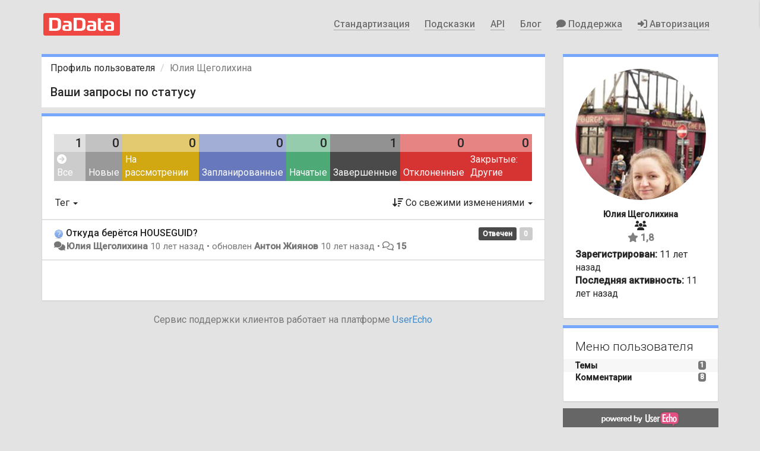

--- FILE ---
content_type: text/html; charset=utf-8
request_url: https://support.dadata.ru/users/466-yuliya-schegolihina/topics/
body_size: 19131
content:
<!DOCTYPE html>
<html lang="ru" dir="ltr">
  <head>
    <meta charset="utf-8">
    <meta http-equiv="X-UA-Compatible" content="IE=edge">

    
    <meta name="viewport" content="width=device-width, initial-scale=1.0" />    

    <meta name="description" content="Профиль пользователя">
    <meta name="author" content="">
    <meta name="apple-mobile-web-app-capable" content="yes">

    <title>Юлия Щеголихина / Профиль - Темы / Dadata.ru</title>
    

    

    

    
    <link rel="apple-touch-icon" href="https://dadata.userecho.com/s/attachments/8488/0/0/project_logo_nZo7KBD.png">
    

    


<script>
var initqueue = [];
var interface_mode = '';
var _uls_ls=(new Date()).getTime();
if (typeof __subfolder == 'undefined') var __subfolder='';

var _ue_globals=[];
_ue_globals['is_staff'] = false;
_ue_globals['lang_code'] = 'ru';
_ue_globals['lang_direction'] = 'ltr';
_ue_globals['datepicker_lang_code'] = 'ru';
_ue_globals['max_image_upload_size'] = 5242880;
_ue_globals['max_file_upload_size'] = 20971520;




_ue_globals['redactor_file_upload'] = true;

_ue_globals['redactor_ueactions'] = false;
_ue_globals['redactor_ue_ai'] = false;





function _checkYT(img){
	if(img.naturalHeight <= 90){
		var path = img.src;
		var altpath = path.replace('/maxresdefault.webp','/hqdefault.jpg').replace('/vi_webp/','/vi/');
		if (altpath != path){
			img.src = altpath;
		}
	}
}
</script>



  
        <link href="https://fonts.googleapis.com/css?family=Roboto:300,400,500&amp;subset=cyrillic" rel="stylesheet">

<script>
function addHeader() {
  var navbar = document.querySelector(".navbar-fixed-top");
  var header = document.createElement("header");
  header.className = "dadata-header";
  header.innerHTML = '<div class="storey header__body"> <div class="header__logo"> <a href="https://dadata.ru/"><img src="https://dadata.ru/img/dadata-logo.svg" alt="DaData.ru"></a> </div> <div class="header__menu hidden-mobile"> <div class="header__menu-item hidden-mobile"> <a href="https://dadata.ru/clean/">Стандартизация</a> </div> <div class="header__menu-item hidden-mobile"> <a href="https://dadata.ru/suggestions/">Подсказки</a> </div> <div class="header__menu-item hidden-mobile"> <a href="https://dadata.ru/api/">API</a> </div> <div class="header__menu-item hidden-mobile"> <a href="https://dadata.ru/blog/">Блог</a> </div> <div class="header__menu-item header__menu-item--support"> <a href="https://support.dadata.ru/"><i class="fa fa-comment"></i> Поддержка</a> </div> <div class="signin-link header__menu-item header__menu-item--signin"> <a href="javascript:showSigninPanel();"><i class="fa fas fa-right-to-bracket"></i> Авторизация</a> </div> </div> </div>';
  document.body.insertBefore(header, navbar);
//  navbar.parentNode.removeChild(navbar);
}

function addFooter() {
    var footer = document.createElement("div");
    footer.className = "dadata-footer";
    footer.innerHTML = '<div class="storey"> <div class="row footer__menu"> <div class="col-xs-12 col-sm-3"> <div class="footer__menu-item"> <p><strong>О сервисе</strong></p> </div> <div class="footer__menu-item"> <a href="https://dadata.ru/pricing/">Тарифы</a> </div> <div class="footer__menu-item"> <a href="/topics/7587">Партнерская программа</a> </div> <div class="footer__menu-item"> <a href="http://status.dadata.ru" target="_blank">Доступность</a> </div> <div class="footer__menu-item"> <a href="https://dadata.ru/about/">Команда</a> </div> <div class="footer__menu-item"><a href="https://hh.ru/employer/4720273" target="_blank">Вакансии</a></div> <div class="footer__menu-item">💪 <a href="https://dadata.ru/blog/cases/">Кейсы</a></div> <div class="footer__menu-separator"></div> <div class="footer__menu-item"> <p><strong>Помощь</strong></p> </div> <div class="footer__menu-item"> <a href="https://support.dadata.ru/">Служба поддержки</a> </div> <div class="footer__menu-item"> <a href="https://dadata.ru/faq/">База знаний</a> </div> <div class="footer__menu-item"> <a href="https://t.me/+wafFdyfT2102ZDcy" target="_blank">Новости</a> </div> <div class="footer__menu-item"> <a href="https://dadata.ru/blog/" target="_blank">Блог</a> </div> <div class="footer__menu-separator"></div><div class="footer__sk"> <a class="link-image" href="http://sk.ru/" target="_blank"><img src="https://dadata.ru/_nuxt/sk_ru.CweHQLL6.png"></a> </div> </div> <div class="col-xs-12 col-sm-3"> <div class="footer__menu-item"> <p><strong>Возможности</strong></p> </div> <div class="footer__menu-item"> <a href="https://dadata.ru/api/clean/address/">Разбор адреса и геокодер</a> </div> <div class="footer__menu-item"> <a href="https://dadata.ru/api/geolocate/">Адрес по&nbsp;координатам</a> </div> <div class="footer__menu-item"> <a href="https://dadata.ru/product/index-by-address/">Индекс по&nbsp;адресу</a> </div> <div class="footer__menu-item">💎 <a href="https://dadata.ru/company-by-email/">Компания по&nbsp;емейлу</a> </div> <div class="footer__menu-item"> <a href="https://dadata.ru/api/find-party/">Организация по&nbsp;ИНН</a> </div> <div class="footer__menu-separator"></div> <div class="footer__menu-item"> <a href="https://dadata.ru/api/clean/name/">Проверка ФИО</a> </div> <div class="footer__menu-item"> <a href="https://dadata.ru/api/clean/phone/">Проверка телефона</a> </div> <div class="footer__menu-item"> <a href="https://dadata.ru/api/clean/passport/">Проверка паспорта</a> </div> <div class="footer__menu-separator"></div> <div class="footer__menu-item"> <a href="https://dadata.ru/suggestions/">Подсказки</a> </div> <div class="footer__menu-item"> <a href="https://dadata.ru/clean/">Стандартизация</a> </div> <div class="footer__menu-item"> <a href="https://dadata.ru/merging/">Поиск дублей</a> </div> <div class="footer__menu-separator"></div> <div class="footer__menu-item"> <a href="https://dadata.ru/opendata/">Открытые данные</a> </div> <div class="footer__menu-item"> <a href="https://dadata.ru/api/">Все сервисы</a> </div> <div class="footer__menu-separator"></div> <div class="footer__menu-item">⭐ <a href="https://solutions.dadata.ru/?utm_source=dadata_ru&amp;utm_campaign=landing_im&amp;utm_medium=referral&amp;utm_content=footer" target="_blank">Интернет-магазинам</a></div> </div> <div class="col-xs-12 col-sm-4"> <div class="footer__menu-item"> <p><strong>Юридическая информация</strong></p> </div> <div class="footer__menu-item"> <div> ООО «Дейта Кью»<br /> ИНН <a href="https://dadata.ru/find/party/7721581040/">7721581040</a> </div> </div> <div class="footer__menu-item"> <a href="https://dadata.ru/offer/">Оферта и&nbsp;документы</a> </div> <div class="footer__menu-item"> <a href="https://dadata.ru/privacy"> Политика конфиденциальности </a><br /> оператор ПД № <a href="https://pd.rkn.gov.ru/operators-registry/operators-list/?id=77-18-009925" target="_blank">77-18-009925</a> </div> <div class="footer__menu-separator"></div> <div class="footer__menu-item footer__subscribe"></div> </div> <div class="col-xs-12 col-sm-2"> <div class="footer__menu-item"> <p><strong>Контакты</strong></p> </div> <div class="footer__menu-item"> <a class="footer__phone" href="tel:+74952201962">+7 495 220-19-62</a><br /> <small>с 10 до 18, пн–пт</small> </div> <div class="footer__menu-item"> <a href="mailto:info@dadata.ru">info@dadata.ru</a> </div> <div class="footer__share"> <a class="footer__share-item link-image" href="https://vk.com/dadata" target="_blank"> <i class="fab fa-vk"></i> <a class="footer__share-item link-image" href="https://t.me/+HkPovT67IHY0NThi" target="_blank"> <i class="fab fa-telegram"></i> </a> </div> </div> </div> </div>';
    document.body.appendChild(footer);
}

function checkSignin() {
    //add mobile signin link if needed
    var $header = $(".dadata-header");
    console.log($header)
    if ($header.length > 0){
        $('<div class="signin-link-mobile"><a href="javascript:showSigninPanel();"><i class="fa fas fa-right-to-bracket"></i> Авторизация</a></div>').insertAfter($header);
        console.log('added')
    }
    if ($("body").data("user-id")) {
        $("#module_84").find("li").first().hide();
        $("#module_85").find("li").first().hide();
    }
}

function parseUtm() {
    var query = window.location.search.substring(1);
    var pairs = query.split("&");
    var utm = { utm_source: "", utm_medium: "", utm_campaign: "" };
    pairs.forEach(function (pairStr) {
        var pair = pairStr.split("=");
        if (pair[0] in utm) {
            utm[pair[0]] = decodeURIComponent(pair[1]);
        }
    });
    return utm;
}

function getUtmString(utm) {
    var utmParts = [utm.utm_source, utm.utm_medium, utm.utm_campaign];
    var utmStr = utmParts.filter(Boolean).join("/");
    utmStr = utmStr || (new URL(document.referrer)).hostname;
    return utmStr;
}

function buildLinkWithUtm(link, param, utm) {
    var utmStr = getUtmString(utm);
    var target = link + "?" + param + "=" + encodeURIComponent(utmStr);
    return target;
}

function initUtmLinks() {
    var links = document.querySelectorAll("a[data-utmlink]");
    if (!links.length) {
        return;
    }
    var utm = parseUtm();
    links.forEach(function(linkEl) {
        var link = linkEl.dataset.link;
        var param = linkEl.dataset.param;
        var target = buildLinkWithUtm(link, param, utm);
        linkEl.href = target;
    });
}

function removeAddTopicButton() {
    var module = document.querySelector("#module_19 .input-group");
    if (!module) {
        return;
    }
    module.querySelector("i").remove();
    module.querySelector(".input-group-btn").remove();
    module.classList.remove("input-group");
}

function fetchSsoId(userId) {
    const apiKey = "aG7R1TsAd1bQCYuB6rFbtClxgciMHD7akoeQM46q";
    const url = `https://dadata.userecho.com/api/v2/users/${userId}.json?access_token=${apiKey}`;
    return fetch(url).then((response) => response.json()).then((response) => response.data.sso_guid);
}

function showSsoLink() {
    const userLink = document.querySelector(".topic-item-full .topic-details > .ajax-popover")
    if (!userLink) {
        return;
    }
    const userId = userLink.dataset.popoverObjectId;
    fetchSsoId(userId).then((ssoId) => {
        if (!ssoId) {
            return;
        }
        const ssoLink = document.createElement("a");
        ssoLink.href = `https://dadata.ru/ispolego/auth/user/${ssoId}/change/`;
        ssoLink.target = "_blank";
        ssoLink.innerHTML = "админка";
        userLink.parentNode.appendChild(document.createTextNode(" • "));
        userLink.parentNode.appendChild(ssoLink);
    })
}

document.addEventListener("DOMContentLoaded", addHeader);
document.addEventListener("DOMContentLoaded", addFooter);
document.addEventListener("DOMContentLoaded", checkSignin);
document.addEventListener("DOMContentLoaded", showSsoLink);
document.addEventListener("DOMContentLoaded", initUtmLinks);
</script>




    
    
    

    
    

    <link rel="stylesheet" href="/s/compress/css/output.cde6be6cd88e.css" type="text/css">

    

    <!-- HTML5 shim and Respond.js IE8 support of HTML5 elements and media queries -->
    <!--[if lt IE 9]>
      <script src="https://oss.maxcdn.com/libs/html5shiv/3.7.0/html5shiv.js"></script>
      <script src="https://oss.maxcdn.com/libs/respond.js/1.4.2/respond.min.js"></script>
    <![endif]-->

    



<style>

body {




}

/* Dashboard background color */


body {background-color: #E3E3E3;}

.module.module-topiclist .module-body {
  background-color: #E3E3E3;
}

/* Modules background color */
.panel {
background-color: #ffffff;
}

.ue_project_item {
background-color: #ffffff;
}

.module .module-body {
background-color: #ffffff;
}

.ue-content {
background-color: #ffffff;
}

.modal-content {
background-color: #ffffff;
}

.module-nav {
background-color: #ffffff;
}

.module-search .results-pane, .result-info {
background-color: #ffffff;
}

.module-topiclist .topic-item {
    background-color: #ffffff;
}

.module-topiclist .top-section {
    background-color: #ffffff;
    }

.module-topiclist .bottom-section {
    background-color: #ffffff;
    }

.navbar-nav .open .dropdown-menu {
    background-color: #ffffff;
}

.popover-title {
background-color: #f5f5f5;
}

.module-topiclist .tabbed ul.nav-pills, .module-topiclist .tabbed ul#tabs li.active a{
    background-color: #ffffff;
    color:#262626;
}


.dropdown-menu>li>a:hover, .btn-canned-response-dropdown .dropdown-menu>li>div.topic-item:hover {
 background-color: #ffffff;
}

/* Modules border color */

.panel-default {
border-color: #d8d8d8;
}

.ue-content table td {
border-color: #d8d8d8;
}

.ue-content table thead td {
    border-bottom: 3px solid #d8d8d8 !important;
}

.ue-content a.i_item_file:before{
    color: rgba(38,38,38,0.5) !important;
}

.module .module-body {
	border-color: #d8d8d8
}

.module {
    border-color: #d8d8d8
}

.form-control {
	border-color: #d8d8d8
}

.redactor-layer {
border-color: #d8d8d8
}

.admin-post-features {
border-bottom: 1px solid #d8d8d8;
}

.modal-header {
border-bottom: 1px solid #d8d8d8;
}

.modal-footer {
border-top: 1px solid #d8d8d8;
}

/*
.topic-solution {
border-color: #d8d8d8;
}
*/

/* Modules lighter color */



.bs-callout-info {
background-color: #f5f5f5;
}


.module-team h3 {
border-bottom: solid 1px #f5f5f5;
}

.comment-private {
background-color: #f5f5f5;
}

.comment-private .ue-content {
background-color: #f5f5f5;
}


.popover-content {
background-color: #ffffff;
}

.ue_project_item > div:first-child {
background-color: #f5f5f5;
}


.table-striped>tbody>tr:nth-child(odd)>td, .table-striped>tbody>tr:nth-child(odd)>th {
background-color: #f5f5f5;
}

.module .module-body .well {
background-color: #f5f5f5;
border-color:#d8d8d8;
}

.pagination>li>a, .pagination>li>span {
background-color: #f5f5f5;
border-color:#d8d8d8;
color:#262626;
}

.nav>li>a:hover, .nav>li>a:focus {
background-color: #f5f5f5;
}

.dropdown-menu {
background-color: #f5f5f5;
}

.dropdown-menu>li>a, .dropdown-menu>li>a:hover {
color:#262626;
}

.nav .open>a, .nav .open>a:hover, .nav .open>a:focus {
background-color: #f5f5f5;
}

.form-control {
background-color: #f5f5f5;
}

.form-control[disabled], .form-control[readonly], fieldset[disabled] .form-control{
background-color: #f5f5f5;
}

.editor-simulator {
  background: #f5f5f5;
  border: 1px solid #d8d8d8;
}

.redactor-layer {
    background-color: #f5f5f5;
}

/*
.redactor-box.redactor-styles-on {
  background-color: #ffffff;
}
*/
/*
body .redactor-box .ue-editor {
  background-color: #ffffff;
}*/
/*
.topic-solution {
background-color: #f5f5f5;
}
*/

/* Badge color */
.badge {
background-color: #
}

/* Font color */
.module-team .staff .username a {
    color:#262626;
}

.module-team .item-username a {
    color:#262626;
}

.ue_project_stats {
    color:#262626;
}


body, .module a,.widget .close  {
	color:#262626;
}

.user-mini-profile a {
    color:#262626;
}


.redactor-dropdown a {
    color: black;
}

.topic-header, .topic-item .topic-header a{
    color:#262626;
}


.form-control, .close {
    color:#262626;
}

.module-topiclist .topic-item:hover {
border-left: solid 4px rgba(38,38,38,0.5);
border-right: solid 4px rgba(38,38,38,0.5);
}


.comment-item:hover {
/*border-left: solid 4px rgba(38,38,38,0.5);
border-right: solid 4px rgba(38,38,38,0.5);
*/

background-color: rgba(245,245,245,0.8);
}

.frontend .navbar-fixed-top .dropdown-menu a {
    color:#262626;
}

/* Light font color */
.module-team .staff .title {
color: #7A7A7A;
}

.module-team .item-rating {
color: #7A7A7A;
}

/* Links color */
a {
color: #428bca;
}

.ue-content a {
color: #428bca;
}
.ue-content blockquote{
color:#262626;
}
.ue-content pre {
color:#262626;
background-color: #f5f5f5;
border-color: #d8d8d8;
word-break: keep-all;
}

.module-stats-topics h4 {
color: #428bca;
}

/* Navigation bar background color */
.frontend .navbar-fixed-top {
background-color: #fbfbfb;
}

.frontend .navbar-fixed-top .btn-default {
background-color: #fbfbfb;
}

.frontend .navbar {
border-color:#7F7F7F;
}

.frontend .navbar .nav>li>a:hover, .nav>li>a:focus {
background-color: #fbfbfb;
}

.frontend .navbar-fixed-top .nav .open>a,.frontend .navbar-fixed-top .nav .open>a:hover,.frontend .navbar-fixed-top .nav .open>a:focus {
background-color: #fbfbfb;
}

/* Navigation bar text color */
.frontend .navbar-fixed-top a, .frontend .navbar .nav > li > a {
color: #737373;
}

/* input group addons */
.input-group-addon {
background-color: #f5f5f5;
color: #262626;
border-color: #d8d8d8;
}

/*
.powered-by-ue-visibility .module-body {
background-color: #f5f5f5;
}
*/

.module-topiclist .topic-item.new-for-user,
.module-topiclist .topic-item.new-for-user .ue-content {
    background-color: #F2F5A9;
}




.module-categories ul > li.selected, .module-forums ul > li.selected, .module-user-profile-menu ul > li.selected{
background-color: rgba(245,245,245,0.8);
}







    
        html {
  overflow: auto !important;
}
body {
  overflow: auto !important;
  padding-top: 0 !important;
  font-family: 'Roboto', Tahoma, Geneva, sans-serif;
  font-size: 16px;
}
#wrap {
  height: initial !important;
}

.link-image {
    border: none !important;
}

a[href^="tel:"] {
    border-bottom: none !important;
    cursor: default;
}

.navbar-fixed-top {
    display: none !important;
}

.storey {
    padding-left: 1em;
    padding-right: 1em;
}

.dadata-header {
    padding: .5em 0;
    position: relative;
    font-family: 'Roboto', Tahoma, Geneva, sans-serif;
    font-size: 16px;
    font-weight: 400;
    line-height: 1.3;
    -webkit-font-smoothing: antialiased;
    -moz-osx-font-smoothing: grayscale;
}
.header__body {
    display: -ms-flexbox;
    display: -webkit-flex;
    display: flex;
    justify-content: space-around;
}
.header__logo {
    display: -ms-flexbox;
    display: -webkit-flex;
    display: flex;
    align-items: center;
}
.header__logo a {
    border: none;
    display: block;
}
.header__logo img {
    height: 38px;
    width: 129px;
}
.header__menu {
    display: -ms-flexbox;
    display: -webkit-flex;
    display: flex;
    -ms-flex: 1 1 auto;
    -webkit-flex: 1 1 auto;
    flex: 1 1 auto;
    align-items: center;
    justify-content: flex-end;
}
.header__menu-item {
    padding: .5em .8em;
}
.header__menu-item a, .header__menu-item span {
    font-family: 'Roboto', Tahoma, Geneva, sans-serif;
    font-weight: 500;
    border-bottom: 1px solid rgba(110, 110, 110, 0.5);
    color: #6e6e6e;
    position: relative;
    text-decoration: none;
    text-shadow: 0 1px 1px rgba(255, 255, 255, 0.75);
}
.header__menu-item a:hover {
    border: none;
}

.topic-tags {
    display: none;
}

.dadata-footer {
    background: #3b3e43;
    box-sizing: border-box;
    color: #bec4cf;
    padding: 2em 0;
    position: relative;
    font-family: 'Roboto', Tahoma, Geneva, sans-serif;
    font-size: 16px;
    font-weight: 400;
    line-height: 1.3;
    -webkit-font-smoothing: antialiased;
    -moz-osx-font-smoothing: grayscale;
}
.dadata-footer a {
    border-bottom: 1px solid rgba(190, 196, 207, 0.3);
    color: #bec4cf;
    font-weight: 400;
    text-decoration: none;
}
.dadata-footer a:hover {
    border-color: transparent;
}
.footer__menu-item {
    display: block;
    margin-bottom: 0.5em;
}
.footer__menu-separator {
    margin-bottom: 1.5em;
}
.footer__share {
    font-size: 1.2em;
    margin-top: .5em;
}
.footer__share-item {
    display: inline-block;
    line-height: 2em;
    text-align: center;
    width: 2em;
}
.footer__subscribe > div,
.footer__subscribe form > div {
    margin-bottom: .5rem;
}
.footer__subscribe > div:last-child,
.footer__subscribe form > div:last-child {
    margin-bottom: 0;
}

.footer__subscribe input[type="email"] {
    height: auto;
    border: none;
    padding: .5rem 1rem;
    background: #fff;
    color: #000;
    box-shadow: none;
    font-size: 1em;
}
.footer__subscribe input[type="email"]:focus {
    border: none;
    box-shadow: none;
}

.footer__subscribe input[type="submit"] {
    display: inline-block;
    border: 1px solid #bfc5d0;
    padding: .5rem 1rem;
    background-color: transparent;
    color: #bfc5d0;
}
.footer__subscribe input[type="submit"]:hover {
    background-color: #0066cc;
    border-color: #0066cc;
    color: #fff;
}
.footer__subscribe input[type="submit"]:disabled {
    background-color: transparent;
    border-color: #bfc5d0;
    color: #bfc5d0;
}
.footer__sk {
    margin-top: 1rem;
    margin-bottom: 1rem;
    max-width: 100px;
}
.footer__sk img {
    height: auto;
    max-width: 100%;
    width: auto;
}


.topic-item-compact-list {
    padding-top: 10px;
    padding-bottom: 10px;
}
.topic-item-compact-list.topic-item-article {
    padding-top: 15px;
    padding-bottom: 15px;
}

.topic-item h3.topic-header {
    font-size: 16px;
    font-weight: 500;
}
.topic-item-article h3.topic-header {
    white-space: normal;
    overflow: visible;
}
.topic-item-article h3.topic-header a:before {
    content: "★ ";
    color: gold;
}
.topic-item-article .topic-type-image {
    display: none;
}

.topic-item-compact-list .topic-avatar {
    display: none;
}
.topic-item-compact-list .topic-details {
    padding-left: 0;
}

.module-user-profile-menu h3:nth-of-type(2) {
    display: none;
}
.module-user-profile-menu .list-unstyled {
    display: none;
}

/* Плоские комментарии вместо древовидных в хелпдеске */
body[data-forum-id="2"] .comment-actions a[data-action='reply-comment'] {
    display: none;
}
body[data-forum-id="2"] .comment-item {
    padding-left: 20px !important;
}

@media only screen and (min-width: 1135px) {
    .storey {
        margin: auto;
        padding-left: 0;
        padding-right: 0;
        width: 1135px;
    }
    .dadata-header {
        padding: 0;
    }
    .header__body {
        height: 81px;
    }
}

@media only screen and (max-width: 1135px) {
    .hidden-mobile {
        display: none !important;
    }
}

/*signin link - hide if user defined*/
body[data-user-id] .signin-link{display:none}
/* mobile sign in hidden by default */
.signin-link-mobile{display:none}
/* mobile sign - show if mobile */
@media only screen and (max-width: 1135px) {
    .signin-link-mobile{display:block; text-align:center}
    .signin-link-mobile a{
        font-family: 'Roboto', Tahoma, Geneva, sans-serif;
        font-weight: 500;
        border-bottom: 1px solid rgba(110, 110, 110, 0.5);
        color: #6e6e6e;
        position: relative;
        text-decoration: none;
        text-shadow: 0 1px 1px rgba(255, 255, 255, 0.75);
    
    }
    
}
    








.powered-by-ue-visibility,
body .module.powered-by-ue-visibility,
body .module.powered-by-ue-visibility .module-body,
body .module.powered-by-ue-visibility .module-body a,
body .module.powered-by-ue-visibility .module-body a img{
    display: block !important;
    visibility: visible !important;
}
body .module.powered-by-ue-visibility .module-body a img{
    margin:auto;
}



</style>


    <link rel="shortcut icon" href="/s/attachments/8488/0/0/project_favicon.png" />



    
  </head>

<body class="frontend theme-default userprofile"  data-forum-id='1'>







    <div class="navbar navbar-fixed-top" role="navigation">
      <div class="container">

        


        <div class="navbar-header">
          <a class="navbar-brand" href="/"><i class="fas fa-home"></i><span class="hidden-sm placeholder"> Dadata.ru</span></a>
        </div>

        <div class="collapse2 navbar-collapse2">
          <ul class="nav navbar-nav hidden-xs">
            
              
              
              
              
              
            

            
              
              
                
                <li class="navbar-kb-forums"><a href="/knowledge-bases/4-baza-znanij"><i class="fas fa-book"></i><span class="hidden-xs"> База знаний</span></a></li>
                
              
            

            
          </ul>


        
        <button type="button" class="btn btn-default pull-right nav-button visible-xs offcanvas-toggle" data-toggle="offcanvas" aria-label="Меню"><i class="fas fa-bars"></i></button>
        
        
        <ul class="nav nav-right hidden-xs">
          






  
    <li class="link-signin"><a href="#" class="btn btn-default" onclick="showSigninPanel();return false;" aria-label="Вход / Регистрация"><span class="visible-xs visible-sm"><i style="padding-left: 3px;padding-right: 3px;" class="fas fa-sign-in-alt"></i></span><span class="hidden-xs hidden-sm">Вход / Регистрация</span></a></li>
  




<script>
function extractFullDomain(url){
	var location_array = url.split('/');
	var domain = "";
	for (i = 0; i < 3; i++) { 
    	domain += location_array[i];
    	if (i < 2) {
    		domain += "/";
    	}
	}
	return domain;
}
function showSigninPanel(locResult){
	
        window.location.href = 'https://dadata.ru/profile/login/?lang=en&next='+encodeURIComponent(window.location.href);
	
}



</script>


         </ul>
         


        </div><!-- /.nav-collapse -->


      </div><!-- /.container -->
    </div><!-- /.navbar -->

<div class="navbar-offcanvas">
<button class="btn btn-default back-button" data-toggle="offcanvas" aria-label="Меню"><i class="fas fa-chevron-right"></i></button>

<ul class="nav user-menu">
  






  
    <li class="link-signin"><a href="#" class="btn btn-default" onclick="showSigninPanel();return false;" aria-label="Вход / Регистрация"><span class="visible-xs visible-sm"><i style="padding-left: 3px;padding-right: 3px;" class="fas fa-sign-in-alt"></i></span><span class="hidden-xs hidden-sm">Вход / Регистрация</span></a></li>
  




<script>
function extractFullDomain(url){
	var location_array = url.split('/');
	var domain = "";
	for (i = 0; i < 3; i++) { 
    	domain += location_array[i];
    	if (i < 2) {
    		domain += "/";
    	}
	}
	return domain;
}
function showSigninPanel(locResult){
	
        window.location.href = 'https://dadata.ru/profile/login/?lang=en&next='+encodeURIComponent(window.location.href);
	
}



</script>


</ul>

</div>





<div id="wrap">

    <div class="container">
      

      
      <div id="content-wrapper" class="row row-offcanvas row-offcanvas-right">




        <!-- main -->
        <div class="main-content col-xs-12 col-sm-8 col-md-9">
          <div class="row">
            





<div class="module module-nav">

	<ol class="breadcrumb" style="margin-bottom:0px;">
	  <li><a href="#">Профиль пользователя</a></li>
	  <li class="active">Юлия Щеголихина</li>
	  
    



	</ol>

	<div class='user-section-header'>
		<h3 class="main-header">Ваши запросы по статусу</h3>
		
			
		
	</div>
</div>



<style>
.always_hide{
    display:none !important;
}

.module-topiclist #filter-topictype, .module-topiclist #id_user_filter_tag, .module-topiclist #filter-topicstatus{
    display:none !important;
}


</style>




   <div id="module_3" class="module module-topiclist" >
       	
        <div class="module-body">
       	

<div class="top-section">

<div id="mask_loading_module_3" class="m_loading_mask"><i class="fas fa-sync fa-spin fa-2x"></i></div>


<ol class="breadcrumb">

  <li>Форум: <b><a href="/communities/1-obschij">Общий</a></b></li>

</ol>






<div class="m_usertopicstates">

<div class="table-wrapper">
<table style="width:100%;margin:10px 0px">
    <tr>
        
        <td class="counts" style="background-color:rgba(204, 204, 204, 0.6);width:12,5%;" onclick="mtopiclistActivateUserFilter('module_3', '0');return false;">
            1
        </td>
        
        <td class="counts" style="background-color:rgba(153, 153, 153, 0.6);width:12,5%;" onclick="mtopiclistActivateUserFilter('module_3', '1');return false;">
            0
        </td>
        
        <td class="counts" style="background-color:rgba(209, 167, 18, 0.6);width:12,5%;" onclick="mtopiclistActivateUserFilter('module_3', '-11');return false;">
            0
        </td>
        
        <td class="counts" style="background-color:rgba(103, 121, 188, 0.6);width:12,5%;" onclick="mtopiclistActivateUserFilter('module_3', '-12');return false;">
            0
        </td>
        
        <td class="counts" style="background-color:rgba(77, 170, 119, 0.6);width:12,5%;" onclick="mtopiclistActivateUserFilter('module_3', '-13');return false;">
            0
        </td>
        
        <td class="counts" style="background-color:rgba(74, 74, 74, 0.6);width:12,5%;" onclick="mtopiclistActivateUserFilter('module_3', '-21');return false;">
            1
        </td>
        
        <td class="counts" style="background-color:rgba(214, 51, 51, 0.6);width:12,5%;" onclick="mtopiclistActivateUserFilter('module_3', '-22');return false;">
            0
        </td>
        
        <td class="counts" style="background-color:rgba(214, 51, 51, 0.6);width:12,5%;" onclick="mtopiclistActivateUserFilter('module_3', '-29');return false;">
            0
        </td>
        
    </tr>
    <tr>
        
        <td class="sname active" id="status0" style="background-color:#CCCCCC;" onclick="mtopiclistActivateUserFilter('module_3', '0');return false;">
        <i class="fas fa-arrow-circle-right"></i> Все
        </td>
        
        <td class="sname" id="status1" style="background-color:#999999;" onclick="mtopiclistActivateUserFilter('module_3', '1');return false;">
        <i class="fas fa-arrow-circle-right"></i> Новые
        </td>
        
        <td class="sname" id="status-11" style="background-color:#D1A712;" onclick="mtopiclistActivateUserFilter('module_3', '-11');return false;">
        <i class="fas fa-arrow-circle-right"></i> На рассмотрении
        </td>
        
        <td class="sname" id="status-12" style="background-color:#6779BC;" onclick="mtopiclistActivateUserFilter('module_3', '-12');return false;">
        <i class="fas fa-arrow-circle-right"></i> Запланированные
        </td>
        
        <td class="sname" id="status-13" style="background-color:#4DAA77;" onclick="mtopiclistActivateUserFilter('module_3', '-13');return false;">
        <i class="fas fa-arrow-circle-right"></i> Начатые
        </td>
        
        <td class="sname" id="status-21" style="background-color:#4A4A4A;" onclick="mtopiclistActivateUserFilter('module_3', '-21');return false;">
        <i class="fas fa-arrow-circle-right"></i> Завершенные
        </td>
        
        <td class="sname" id="status-22" style="background-color:#D63333;" onclick="mtopiclistActivateUserFilter('module_3', '-22');return false;">
        <i class="fas fa-arrow-circle-right"></i> Отклоненные
        </td>
        
        <td class="sname" id="status-29" style="background-color:#D63333;" onclick="mtopiclistActivateUserFilter('module_3', '-29');return false;">
        <i class="fas fa-arrow-circle-right"></i> Закрытые: Другие
        </td>
        
    </tr>
</table>
</div>

</div>



<!-- header -->




<!-- by type - TABS -->

<!-- filters -->
<ul class="nav nav-pills">

  <!-- by type - COMBOBOX -->
  
  

  <li id="filter-topictype" class="dropdown" data-toggle="tooltip" title="Фильтровать темы по типу">

  <a class="dropdown-toggle filter-topictype" href="#" data-toggle="dropdown">
      <span class="filter-name">Тип</span> <span class="badge" style="display:none">0</span> <b class="caret"></b>
  </a>

  <ul class="dropdown-menu dropdown-menu-withbadges">

    
    
<li onclick="mtopiclistChangeTopicType(&#x27;module_3&#x27;,0);"><a style="padding-left:20px;white-space:nowrap;"><table style="width:100%;"><tr><td>Все</td><td style="text-align:right;"><span class="badge">2 342</span></td></tr></table></a></li>
    

    
    
    
    
<li onclick="mtopiclistChangeTopicType(&#x27;module_3&#x27;,1);"><a style="padding-left:20px;white-space:nowrap;"><table style="width:100%;"><tr><td>Идеи</td><td style="text-align:right;"><span class="badge">370</span></td></tr></table></a></li>
    
    
    
    
    
    
<li onclick="mtopiclistChangeTopicType(&#x27;module_3&#x27;,2);"><a style="padding-left:20px;white-space:nowrap;"><table style="width:100%;"><tr><td>Вопросы</td><td style="text-align:right;"><span class="badge">1 336</span></td></tr></table></a></li>
    
    
    
    
    
    
<li onclick="mtopiclistChangeTopicType(&#x27;module_3&#x27;,3);"><a style="padding-left:20px;white-space:nowrap;"><table style="width:100%;"><tr><td>Ошибки</td><td style="text-align:right;"><span class="badge">621</span></td></tr></table></a></li>
    
    
    
    
    
    
<li onclick="mtopiclistChangeTopicType(&#x27;module_3&#x27;,4);"><a style="padding-left:20px;white-space:nowrap;"><table style="width:100%;"><tr><td>Благодарности</td><td style="text-align:right;"><span class="badge">15</span></td></tr></table></a></li>
    
    
    
  </ul>
  </li>
  
  

  <!-- by status -->
  
  <li id="filter-topicstatus" class="dropdown" data-toggle="tooltip" title="Фильтровать темы по статусу">
    <a class="dropdown-toggle filter-topicstatus" data-toggle="dropdown" href="#" onclick="mtopiclistShowTopicFilter('module_3',this); return false;">
      <span class="filter-name">Статус</span> <span class="badge" style="display:none">0</span> <b class="caret"></b>
    </a>
    <ul class="dropdown-menu dropdown-menu-withbadges"></ul>
  </li>
  

  <!-- by tag -->
  
  <li id="filter-tags" class="dropdown" data-toggle="tooltip" title="Фильтровать темы по тегу">
  <a class="dropdown-toggle" href="#" data-toggle="dropdown" onclick="mtopiclistShowTopicFilter('module_3',this); return false;">
      <span class="filter-name">Тег</span> <b class="caret"></b>
  </a>
  <ul class="dropdown-menu">
    <li id="filter-tag-all" onclick="mtopiclistChangeTopicTag('module_3','all');return false;"><a href="#">* Все</a></li>
    <li id="filter-tag-unmarked" onclick="mtopiclistChangeTopicTag('module_3','none');return false;"><a href="#">* Необработанные</a></li>
    
    <li id="filter-tag-148" onclick="mtopiclistChangeTopicTag('module_3',148);return false;"><a href="#">анти-ддос</a></li>
    
    <li id="filter-tag-132" onclick="mtopiclistChangeTopicTag('module_3',132);return false;"><a href="#">безопасность</a></li>
    
    <li id="filter-tag-62" onclick="mtopiclistChangeTopicTag('module_3',62);return false;"><a href="#">биллинг: акты</a></li>
    
    <li id="filter-tag-63" onclick="mtopiclistChangeTopicTag('module_3',63);return false;"><a href="#">биллинг: оплата</a></li>
    
    <li id="filter-tag-115" onclick="mtopiclistChangeTopicTag('module_3',115);return false;"><a href="#">биллинг: тарифы</a></li>
    
    <li id="filter-tag-166" onclick="mtopiclistChangeTopicTag('module_3',166);return false;"><a href="#">запрос КП</a></li>
    
    <li id="filter-tag-64" onclick="mtopiclistChangeTopicTag('module_3',64);return false;"><a href="#">интерфейс: api</a></li>
    
    <li id="filter-tag-65" onclick="mtopiclistChangeTopicTag('module_3',65);return false;"><a href="#">интерфейс: jquery-плагин</a></li>
    
    <li id="filter-tag-124" onclick="mtopiclistChangeTopicTag('module_3',124);return false;"><a href="#">интерфейс: коробка</a></li>
    
    <li id="filter-tag-66" onclick="mtopiclistChangeTopicTag('module_3',66);return false;"><a href="#">интерфейс: сторонний модуль</a></li>
    
    <li id="filter-tag-109" onclick="mtopiclistChangeTopicTag('module_3',109);return false;"><a href="#">интерфейс: файлы</a></li>
    
    <li id="filter-tag-138" onclick="mtopiclistChangeTopicTag('module_3',138);return false;"><a href="#">коробка и договор</a></li>
    
    <li id="filter-tag-143" onclick="mtopiclistChangeTopicTag('module_3',143);return false;"><a href="#">международные адреса</a></li>
    
    <li id="filter-tag-135" onclick="mtopiclistChangeTopicTag('module_3',135);return false;"><a href="#">партнеры</a></li>
    
    <li id="filter-tag-139" onclick="mtopiclistChangeTopicTag('module_3',139);return false;"><a href="#">проблема: медленная работа</a></li>
    
    <li id="filter-tag-67" onclick="mtopiclistChangeTopicTag('module_3',67);return false;"><a href="#">проблема: неправильные координаты</a></li>
    
    <li id="filter-tag-68" onclick="mtopiclistChangeTopicTag('module_3',68);return false;"><a href="#">проблема: неправильный город по ip</a></li>
    
    <li id="filter-tag-69" onclick="mtopiclistChangeTopicTag('module_3',69);return false;"><a href="#">проблема: неправильный индекс</a></li>
    
    <li id="filter-tag-134" onclick="mtopiclistChangeTopicTag('module_3',134);return false;"><a href="#">проблема: неправильный парсинг</a></li>
    
    <li id="filter-tag-70" onclick="mtopiclistChangeTopicTag('module_3',70);return false;"><a href="#">проблема: нет адреса</a></li>
    
    <li id="filter-tag-71" onclick="mtopiclistChangeTopicTag('module_3',71);return false;"><a href="#">проблема: нет доступа</a></li>
    
    <li id="filter-tag-116" onclick="mtopiclistChangeTopicTag('module_3',116);return false;"><a href="#">проблема: ранжирование</a></li>
    
    <li id="filter-tag-152" onclick="mtopiclistChangeTopicTag('module_3',152);return false;"><a href="#">сервис: геокодер</a></li>
    
    <li id="filter-tag-173" onclick="mtopiclistChangeTopicTag('module_3',173);return false;"><a href="#">сервис: компания по емейлу</a></li>
    
    <li id="filter-tag-73" onclick="mtopiclistChangeTopicTag('module_3',73);return false;"><a href="#">сервис: подсказки</a></li>
    
    <li id="filter-tag-74" onclick="mtopiclistChangeTopicTag('module_3',74);return false;"><a href="#">сервис: поиск дублей</a></li>
    
    <li id="filter-tag-174" onclick="mtopiclistChangeTopicTag('module_3',174);return false;"><a href="#">сервис: похожие компании</a></li>
    
    <li id="filter-tag-75" onclick="mtopiclistChangeTopicTag('module_3',75);return false;"><a href="#">сервис: стандартизация</a></li>
    
    <li id="filter-tag-76" onclick="mtopiclistChangeTopicTag('module_3',76);return false;"><a href="#">справочник: email</a></li>
    
    <li id="filter-tag-77" onclick="mtopiclistChangeTopicTag('module_3',77);return false;"><a href="#">справочник: ip-адреса</a></li>
    
    <li id="filter-tag-78" onclick="mtopiclistChangeTopicTag('module_3',78);return false;"><a href="#">справочник: адреса</a></li>
    
    <li id="filter-tag-79" onclick="mtopiclistChangeTopicTag('module_3',79);return false;"><a href="#">справочник: банки</a></li>
    
    <li id="filter-tag-162" onclick="mtopiclistChangeTopicTag('module_3',162);return false;"><a href="#">справочник: ГАР</a></li>
    
    <li id="filter-tag-168" onclick="mtopiclistChangeTopicTag('module_3',168);return false;"><a href="#">справочник: домены</a></li>
    
    <li id="filter-tag-153" onclick="mtopiclistChangeTopicTag('module_3',153);return false;"><a href="#">справочник: кадастр</a></li>
    
    <li id="filter-tag-80" onclick="mtopiclistChangeTopicTag('module_3',80);return false;"><a href="#">справочник: компании</a></li>
    
    <li id="filter-tag-81" onclick="mtopiclistChangeTopicTag('module_3',81);return false;"><a href="#">справочник: паспорта</a></li>
    
    <li id="filter-tag-111" onclick="mtopiclistChangeTopicTag('module_3',111);return false;"><a href="#">справочник: произвольный</a></li>
    
    <li id="filter-tag-145" onclick="mtopiclistChangeTopicTag('module_3',145);return false;"><a href="#">справочник: службы доставки</a></li>
    
    <li id="filter-tag-82" onclick="mtopiclistChangeTopicTag('module_3',82);return false;"><a href="#">справочник: телефоны</a></li>
    
    <li id="filter-tag-83" onclick="mtopiclistChangeTopicTag('module_3',83);return false;"><a href="#">справочник: фио</a></li>
    
    <li id="filter-tag-72" onclick="mtopiclistChangeTopicTag('module_3',72);return false;"><a href="#">статистика использования</a></li>
    
    <li id="filter-tag-123" onclick="mtopiclistChangeTopicTag('module_3',123);return false;"><a href="#">тип: идея</a></li>
    
    <li id="filter-tag-121" onclick="mtopiclistChangeTopicTag('module_3',121);return false;"><a href="#">тип: проблема</a></li>
    
  </ul>
  </li>
  


  <!-- by assignee-->
     <li class="filter_user_tag active"><a><img style="width:19px;height:19px" class="avatar"src="/s/cache/1c/05/1c0580f1c7847069485e389f8b1c573f.png"/> <span id="user_filter_text" class="hidden-xs">Юлия Щеголихина</span> <span class="close" href="#" style="padding-right:0px;padding-left:10px;margin-top:0px" onclick="mtopiclistDeactivateUserFilter('module_3');return false;">×</span></a></li>


  <!-- sorting -->
  
    <li id="dropdown-sort" class="dropdown pull-right" data-toggle="tooltip" title="Выберите режим сортировки тем">
    <a class="dropdown-toggle"
       href="#" data-toggle="dropdown">
        <i class="fas fa-sort-amount-down"></i> <span class="badge2" id="order_text">Со свежими изменениями</span> <b class="caret"></b>
      </a>

    <ul class="dropdown-menu pull-right">
        
        <li onclick="mtopiclistChangeTopicOrder('module_3','top');"><a href="#">Лучшие по рейтингу</a></li>
        
        <li onclick="mtopiclistChangeTopicOrder('module_3','updated');"><a href="#">Со свежими изменениями</a></li>
        <li onclick="mtopiclistChangeTopicOrder('module_3','newest');"><a href="#">Более новые</a></li>
        <li onclick="mtopiclistChangeTopicOrder('module_3','comments');"><a href="#">Наиболее комментируемые</a></li>
        
        <li class="divider"></li>
        <li onclick="mtopiclistChangeTopicOrder('module_3','upvotes');"><a href="#">С голосами "за"</a></li>
        <li onclick="mtopiclistChangeTopicOrder('module_3','downvotes');"><a href="#">C голосами "против"</a></li>
        <li onclick="mtopiclistChangeTopicOrder('module_3','popular');"><a href="#">Самые популярные</a></li>
        
        
    </ul>
    </li>
  


</ul>

<!-- /filters -->



<div id="no_topic" style="display:none">
    
		Нет тем
    
</div>

</div>

<div class="topiclist-topics">
	

  







<!-- Topic item -->
<div id="topic-602" data-topic-mode="compact-list" data-topic-id="602" data-forum-id="1" class="topic-item topic-item-compact-list">

<div >








   	
       <div class="topic-avatar"><img class="avatar ajax-popover clickable" onclick="window.open('/users/466-yuliya-schegolihina/topics/')" style="height:46px;width:46px;background-color:#FFFFFF;" src="/s/cache/1c/05/1c0580f1c7847069485e389f8b1c573f.png" data-popover-class="mini-profile" data-popover-object-id="466" data-popover-url="/dialog/user/466/mini-profile/" alt=""/>
</div>
    





<div class="topic-votes pull-right">
        <span data-action="vote-topic" data-toggle="tooltip" title="0 голосов. Нажмите, чтобы проголосовать!"  class="label label default label-light">0</span>
</div>








    
    
    <div class="topic-status topic-status-10">
        
        
        <span class="label label-sm" style="background-color:#4A4A4A">Отвечен</span>
        
        
    </div>
    
    
    
        
    

    


    <ul class="topic-actions" data-topic-id="602">
        
            
        
    </ul>
    

    

    


    
        
    <h3 class="topic-header">
        
            
            <span class="topic-type-image" title="Вопросы">

	
		
		
		
			<img src="/s/cache/3a/5d/3a5da5cdb77088f098b9fac23f7685f4.png" width="16" height="16" alt="" style="width:16px;height:16px;"/>
		
		
	


              
            </span>
            
            <a href='/communities/1/topics/602-otkuda-beryotsya-houseguid' target='_self'>Откуда берётся HOUSEGUID?</a>
        
    </h3>
    


    
    <div class="topic-details">
        <i class="fa-fw fas fa-comments icon-source" title="через Forum" data-html="true" rel="tooltip"></i><a class="ajax-popover" href="/users/466-yuliya-schegolihina/topics/" data-popover-class="mini-profile" data-popover-object-id="466" data-popover-url="/dialog/user/466/mini-profile/">Юлия Щеголихина</a> <span class="date-created" data-toggle="tooltip" title="24 августа 2015 г. 16:23">10 лет назад</span>


        
            
        
        •
        
            <span class="topic-updated-info"> обновлен <a class="ajax-popover" href="/users/2-anton-zhiyanov/topics/" data-popover-class="mini-profile" data-popover-object-id="2" data-popover-url="/dialog/user/2/mini-profile/">Антон Жиянов</a> <span class="date-updated" data-toggle="tooltip" title="25 августа 2015 г. 11:40">10 лет назад</span> • </span>
        

        <span class="topic-comment-count">
            <i class="far fa-comments"></i> <a href='/communities/1/topics/602-otkuda-beryotsya-houseguid' target='_self'>15</a>
        </span>

        <span id="fb602performer"></span>

        

        

    </div>
    


    


    

    

    

	


	

	<!-- voting & follow -->
	
    


  <!-- voting & follow -->
  <div class="actions-bar">
  <div style="display:none"><input type="hidden" name="csrfmiddlewaretoken" value="cQRC9lcnkda7OTdtJv8nggDJ8epDdeHlr8riC4lwXcI2Rlqxy2ib7WxJn9bxaP0k"></div>
  
    <span class="vote-text hidden-xs">Голос</span>

    <div data-toggle="tooltip" title='Голосование выключено' style="display:inline-block;">

      <span class="dropdown">

        <button data-action="load-multivoter" data-voting-type="up" id="dropdown_vote_for" data-toggle="dropdown" rel="tooltip" data-loading-text="<i class='fas fa-sync fa-spin'></i>" class="btn btn-default disabled dropdown-toggle"><i class="fas fa-thumbs-up"></i> <span>0</span></button>

      
        <div class="dropdown-menu multivoter vote-up" role="menu" aria-labelledby="dropdown_vote_for" data-loading-text="<i class='fas fa-sync fa-fw fa-spin'></i> Загрузка ...">
        </div>
      </span>  
      

    
      <span class="dropdown">

        <button  data-action="load-multivoter" data-voting-type="down" id="dropdown_vote_against" data-toggle="dropdown" data-loading-text="<i class='fas fa-sync fa-spin'></i>" class="btn btn-default disabled dropdown-toggle"><i class="fas fa-thumbs-down"></i> <span>0</span></button>
      
      
        <div class="dropdown-menu multivoter vote-down" role="menu" aria-labelledby="dropdown_vote_against" data-loading-text="<i class='fas fa-sync fa-fw fa-spin'></i> Загрузка ...">
        </div>
      </span>
          
    
    
    
    <button data-action="vote" data-toggle="tooltip" title="Голосование выключено" data-loading-text="<i class='fas fa-sync fa-spin'></i>" class="btn btn-default" style="font-weight:normal;display:none" data-vote-value="0">Отмена</button>

    </div>
  
  


  <button  data-click-to-init="true" class="btn btn-default pull-right btn-follow" data-toggle="tooltip" data-follow-text="Подписаться" data-following-text="Подписан" title="Когда кто-то делает обновление здесь, Вы получите электронное письмо с деталями" data-loading-text="<i class='fas fa-sync fa-spin'></i>" data-object-type="topic" data-object-id="602" data-action="follow"><i class="fas fa-envelope"></i> <span>Подписаться</span></button>

  </div>
    


    <!-- voting for kb -->
    

    </div>


    
    
    

    

</div>



  
</div>

<div class="bottom-section">
  <!-- paginator -->
  <div class="topiclist-paginator">﻿</div>
</div>

<script>

initqueue.push(function() {

__m_settings['module_3'] = []
__m_settings['module_3']['type_id'] = 0;
__m_settings['module_3']['order'] = 'updated';
__m_settings['module_3']['status'] = '0';
__m_settings['module_3']['tag'] = '0';
__m_settings['module_3']['category_id'] = '0';
__m_settings['module_3']['count_on_page'] = 10;
__m_settings['module_3']['forum_id'] = 1;
__m_settings['module_3']['topic_mode'] = 3;
__m_settings['module_3']['topiclist_url'] = "/communities/1-obschij/topics?order=updated&amp;type=0&amp;status=0&amp;tag=0";
__m_settings['module_3']['filter_user_id'] = 466;
__m_settings['module_3']['filter_user_type'] = 'author_or_collaborator';
__m_settings['module_3']['filter_user_activated'] = true;

__m_settings['module_3']['view'] = 'TopicList';
__m_settings['module_3']['save_page_hash'] = true;
setupImageZoom($('#module_3 .ue-content img'));


$(document).on("click","div#module_3 .topiclist-paginator .pagination a[data-page-id]",mtopiclistPaginatorClick);



//$('#module_3 div.topic-item').each(function(index) {$(this).addShowAll();});
$('#module_3 div.topic-text').each(function(index) {$(this).addShowAll();});

});



</script>


       	</div>
        
   </div>








          
          


          </div>

          
          <div class="row powered-by-ue-visibility">
            <div class="col-xs-12" style="text-align:center;">
              <p class="text-muted" style="margin-top: 10px;">Сервис поддержки клиентов работает на платформе <a href="https://userecho.ru?pcode=pwbue_label_dadata&amp;utm_source=pblv5&amp;utm_medium=cportal&amp;utm_campaign=pbue" target="_blank">UserEcho</a></p>
            </div>
          </div>
          

        </div>
        <!-- /main -->



        <!-- right sidebar -->
        <div class="col-xs-8 col-sm-4 col-md-3 sidebar-offcanvas" id="sidebar" role="navigation">

          <div class="row">
            







	
		
	
    <div class="module" data-user-id="466">
    	<div class="module-body">
		<div class="text-center">
			<div id="id_div_avatar" class="user-avatar" style="position:relative;">
		    	<i class="fa-fw fas fa-lock user-blocked" title="Заблокирован" style="margin: auto;position: absolute;top: 0; left: 0; bottom: 0; right: 0;height: 64px;font-size: 64px;color: rgba(64, 64, 64, 0.8);display:none;"></i>
				<img class="avatar ajax-popover clickable" onclick="window.open('/users/466-yuliya-schegolihina/topics/')" style="height:256px;width:256px;background-color:#FFFFFF;" src="/s/cache/f4/cd/f4cd338d4753b64061a764be6713f4f1.png" data-popover-class="mini-profile" data-popover-object-id="466" data-popover-url="/dialog/user/466/mini-profile/" alt=""/>

			</div>
			
			

			<div class="user-name">Юлия Щеголихина</div>
		</div>
		
		<ul class="list-unstyled">
		
			<li class="text-center user_group_data" ><i class="fa-fw fas fa-users"></i>
				
			</li>

			<li class="item-rating text-center"><i class="fas fa-star"></i> 1,8</li>
		</ul>
		<ul class="list-unstyled">
			<li class="user-registered"><strong>Зарегистрирован:</strong> <span title="27 мая 2015 г. 13:55">11 лет назад</span></li>
			<li class="user-last-activity"><strong>Последняя активность:</strong> <span title="16 июня 2015 г. 16:28">11 лет назад</span></li>
		</ul>

		
       	</div>
	</div>

	


	
	
	



    <div class="module module-user-profile-menu">
    	<div class="module-body">
    	<h3>Меню пользователя</h3>

	<ul>
	
		<li class="selected">
			<span class="badge pull-right">1</span>
			<a href="/users/466-yuliya-schegolihina/topics/">Темы</a>
		</li>
	
		<li>
			<span class="badge pull-right">8</span>
			<a href="/users/466-yuliya-schegolihina/comments/">Комментарии</a>
		</li>
	</ul>

	

	
	</ul>

       	</div>
	</div>



	







            
            
            <div class="module powered-by-ue-visibility">
              <div class="module-body" style="text-align:center;padding:5px;background-color: #666666;">
                <a href="https://userecho.ru?pcode=pwbue_label_dadata&amp;utm_source=pblv4&amp;utm_medium=cportal&amp;utm_campaign=pbue" target="_blank">
                  <img style="" alt="Powered by UserEcho" src="https://userecho.ru/s/img/poweredby_ue.png">
                </a>
              </div>
            </div>
            
          </div>
        <!-- /sidebar -->
        </div><!--/span-->



    <div class="col-xs-12">
    <div class="row bottom-modules">

    

    </div>
    </div>


    </div><!--/row-->



    
    </div><!--/.container-->
    <div class="backdrop"></div>
    </div>




    <!-- Placeholder for modals -->
    <div id="popup_container" class="ue_modal"><div id="default_popup"></div></div>

    <!-- Bootstrap core JavaScript
    ================================================== -->
    <!-- Placed at the end of the document so the pages load faster -->
    <script src="/s/libs/jquery/3.6.0/jquery.min.js"></script>


<input type="hidden" name="csrfmiddlewaretoken" value="j4d88MBMv5XsPiE1XKBz1QskTzPFwodqymNOBvKV84vnSKR5MhLnSwmk8uBztZwp">
<script>
if (typeof __m_settings == 'undefined') var __m_settings=[];
</script>




<!-- JSI18N START -->
<script>
'use strict';
{
  const globals = this;
  const django = globals.django || (globals.django = {});

  
  django.pluralidx = function(n) {
    const v = (n%10==1 && n%100!=11 ? 0 : n%10>=2 && n%10<=4 && (n%100<10 || n%100>=20) ? 1 : 2);
    if (typeof v === 'boolean') {
      return v ? 1 : 0;
    } else {
      return v;
    }
  };
  

  /* gettext library */

  django.catalog = django.catalog || {};
  
  const newcatalog = {
    "%(sel)s of %(cnt)s selected": [
      "\u0412\u044b\u0431\u0440\u0430\u043d %(sel)s \u0438\u0437 %(cnt)s",
      "\u0412\u044b\u0431\u0440\u0430\u043d\u043e %(sel)s \u0438\u0437 %(cnt)s",
      "\u0412\u044b\u0431\u0440\u0430\u043d\u043e %(sel)s \u0438\u0437 %(cnt)s"
    ],
    "%s selected option not visible": [
      "%s \u0432\u044b\u0431\u0440\u0430\u043d\u043d\u044b\u0439 \u043e\u0431\u044a\u0435\u043a\u0442 \u043d\u0435 \u0432\u0438\u0434\u0435\u043d",
      "%s \u0432\u044b\u0431\u0440\u0430\u043d\u043d\u044b\u0445 \u043e\u0431\u044a\u0435\u043a\u0442\u0430 \u043d\u0435 \u0432\u0438\u0434\u043d\u044b",
      "%s \u0432\u044b\u0431\u0440\u0430\u043d\u043d\u044b\u0445 \u043e\u0431\u044a\u0435\u043a\u0442\u043e\u0432 \u043d\u0435 \u0432\u0438\u0434\u043d\u044b"
    ],
    "6 a.m.": "6 \u0443\u0442\u0440\u0430",
    "6 p.m.": "6 \u0432\u0435\u0447\u0435\u0440\u0430",
    "Accept if you want to remove these marks": "\u041d\u0430\u0436\u043c\u0438\u0442\u0435 \"\u041f\u0440\u0438\u043d\u044f\u0442\u044c\", \u0435\u0441\u043b\u0438 \u0412\u044b \u0445\u043e\u0442\u0438\u0442\u0435 \u0443\u0434\u0430\u0434\u0438\u0442\u044c \u044d\u0442\u0430 \u043e\u0442\u043c\u0435\u0442\u043a\u0438.",
    "Alert": "\u041e\u043f\u043e\u0432\u0435\u0449\u0435\u043d\u0438\u0435",
    "All": "\u0412\u0441\u0435",
    "April": "\u0410\u043f\u0440\u0435\u043b\u044c",
    "Are you sure you want to cancel? You will lose unsaved data.": "\u0412\u044b \u0443\u0432\u0435\u0440\u0435\u043d\u044b, \u0447\u0442\u043e \u0445\u043e\u0442\u0438\u0442\u0435 \u043e\u0442\u043c\u0435\u043d\u0438\u0442\u044c? \u0412\u044b \u043f\u043e\u0442\u0435\u0440\u044f\u0435\u0442\u0435 \u043d\u0435\u0441\u043e\u0445\u0440\u0430\u043d\u0435\u043d\u043d\u044b\u0435 \u0434\u0430\u043d\u043d\u044b\u0435.",
    "Are you sure you want to delete this object?": "\u0412\u044b \u0443\u0432\u0435\u0440\u0435\u043d\u044b, \u0447\u0442\u043e \u0445\u043e\u0442\u0438\u0442\u0435 \u0443\u0434\u0430\u043b\u0438\u0442\u044c \u044d\u0442\u043e\u0442 \u043e\u0431\u044a\u0435\u043a\u0442?",
    "Are you sure you want to do this?": "\u0412\u044b \u0443\u0432\u0435\u0440\u0435\u043d\u044b, \u0447\u0442\u043e \u0445\u043e\u0442\u0438\u0442\u0435 \u0441\u0434\u0435\u043b\u0430\u0442\u044c \u044d\u0442\u043e?",
    "August": "\u0410\u0432\u0433\u0443\u0441\u0442",
    "Available %s": "\u0414\u043e\u0441\u0442\u0443\u043f\u043d\u044b\u0435 %s",
    "Cancel": "\u041e\u0442\u043c\u0435\u043d\u0430",
    "Choose": "\u0412\u044b\u0431\u0440\u0430\u0442\u044c",
    "Choose a Date": "\u0412\u044b\u0431\u0435\u0440\u0438\u0442\u0435 \u0434\u0430\u0442\u0443",
    "Choose a Time": "\u0412\u044b\u0431\u0435\u0440\u0438\u0442\u0435 \u0432\u0440\u0435\u043c\u044f",
    "Choose a time": "\u0412\u044b\u0431\u0435\u0440\u0438\u0442\u0435 \u0432\u0440\u0435\u043c\u044f",
    "Choose all": "\u0412\u044b\u0431\u0440\u0430\u0442\u044c \u0432\u0441\u0435",
    "Chosen %s": "\u0412\u044b\u0431\u0440\u0430\u043d\u043d\u044b\u0435 %s",
    "Clear": "\u041e\u0447\u0438\u0441\u0442\u0438\u0442\u044c",
    "Click to choose all %s at once.": "\u041d\u0430\u0436\u043c\u0438\u0442\u0435, \u0447\u0442\u043e\u0431\u044b \u0432\u044b\u0431\u0440\u0430\u0442\u044c \u0432\u0441\u0435 %s \u0441\u0440\u0430\u0437\u0443.",
    "Click to remove all chosen %s at once.": "\u041d\u0430\u0436\u043c\u0438\u0442\u0435 \u0447\u0442\u043e\u0431\u044b \u0443\u0434\u0430\u043b\u0438\u0442\u044c \u0432\u0441\u0435 %s \u0441\u0440\u0430\u0437\u0443.",
    "Close": "\u0417\u0430\u043a\u0440\u044b\u0442\u044c",
    "Confirm": "\u041f\u043e\u0434\u0442\u0432\u0435\u0440\u0436\u0434\u0435\u043d\u0438\u0435",
    "Copied!": "\u0421\u043a\u043e\u043f\u0438\u0440\u043e\u0432\u0430\u043d\u043e!",
    "Copy": "\u041a\u043e\u043f\u0438\u0440\u043e\u0432\u0430\u0442\u044c",
    "December": "\u0414\u0435\u043a\u0430\u0431\u0440\u044c",
    "Do you want to delete this tag from topic?": "\u0412\u044b \u0434\u0435\u0439\u0441\u0442\u0432\u0438\u0442\u0435\u043b\u044c\u043d\u043e \u0445\u043e\u0442\u0438\u0442\u0435 \u0443\u0434\u0430\u043b\u0438\u0442\u044c \u044d\u0442\u043e\u0442 \u0442\u0435\u0433 \u0438\u0437 \u0442\u043e\u043f\u0438\u043a\u0430?",
    "Duplicate": "\u0414\u0443\u0431\u043b\u0438\u043a\u0430\u0442",
    "February": "\u0424\u0435\u0432\u0440\u0430\u043b\u044c",
    "Filter": "\u0424\u0438\u043b\u044c\u0442\u0440",
    "Friday": "\u041f\u044f\u0442\u043d\u0438\u0446\u0430",
    "Hide": "\u0421\u043a\u0440\u044b\u0442\u044c",
    "Inappropriate": "\u041d\u0435\u0441\u043e\u043e\u0442\u0432\u0435\u0442\u0441\u0442\u0432\u0438\u0435",
    "Information how to reset your password has been sent to your email.": "\u0418\u043d\u0444\u043e\u0440\u043c\u0430\u0446\u0438\u044f \u043a\u0430\u043a \u0441\u0431\u0440\u043e\u0441\u0438\u0442\u044c \u043f\u0430\u0440\u043e\u043b\u044c \u043e\u0442\u043f\u0440\u0430\u0432\u043b\u0435\u043d\u0430 \u043d\u0430 \u0412\u0430\u0448 email.",
    "Input your email": "\u0412\u0432\u0435\u0434\u0438\u0442\u0435 \u0432\u0430\u0448 \u0430\u0434\u0440\u0435\u0441 \u044d\u043b\u0435\u043a\u0442\u0440\u043e\u043d\u043d\u043e\u0439 \u043f\u043e\u0447\u0442\u044b",
    "Invalid value": "\u041d\u0435\u0434\u043e\u043f\u0443\u0441\u0442\u0438\u043c\u043e\u0435 \u0437\u043d\u0430\u0447\u0435\u043d\u0438\u0435",
    "January": "\u042f\u043d\u0432\u0430\u0440\u044c",
    "July": "\u0418\u044e\u043b\u044c",
    "June": "\u0418\u044e\u043d\u044c",
    "Knowledge base": "\u0411\u0430\u0437\u0430 \u0437\u043d\u0430\u043d\u0438\u0439",
    "Loading": "\u0417\u0430\u0433\u0440\u0443\u0437\u043a\u0430 ...",
    "March": "\u041c\u0430\u0440\u0442",
    "May": "\u041c\u0430\u0439",
    "Midnight": "\u041f\u043e\u043b\u043d\u043e\u0447\u044c",
    "Monday": "\u041f\u043e\u043d\u0435\u0434\u0435\u043b\u044c\u043d\u0438\u043a",
    "No": "\u041d\u0435\u0442",
    "Noon": "\u041f\u043e\u043b\u0434\u0435\u043d\u044c",
    "Not selected": "\u041d\u0435 \u0432\u044b\u0431\u0440\u0430\u043d",
    "Note: You are %s hour ahead of server time.": [
      "\u0412\u043d\u0438\u043c\u0430\u043d\u0438\u0435: \u0412\u0430\u0448\u0435 \u043b\u043e\u043a\u0430\u043b\u044c\u043d\u043e\u0435 \u0432\u0440\u0435\u043c\u044f \u043e\u043f\u0435\u0440\u0435\u0436\u0430\u0435\u0442 \u0432\u0440\u0435\u043c\u044f \u0441\u0435\u0440\u0432\u0435\u0440\u0430 \u043d\u0430 %s \u0447\u0430\u0441.",
      "\u0412\u043d\u0438\u043c\u0430\u043d\u0438\u0435: \u0412\u0430\u0448\u0435 \u043b\u043e\u043a\u0430\u043b\u044c\u043d\u043e\u0435 \u0432\u0440\u0435\u043c\u044f \u043e\u043f\u0435\u0440\u0435\u0436\u0430\u0435\u0442 \u0432\u0440\u0435\u043c\u044f \u0441\u0435\u0440\u0432\u0435\u0440\u0430 \u043d\u0430 %s \u0447\u0430\u0441\u0430.",
      "\u0412\u043d\u0438\u043c\u0430\u043d\u0438\u0435: \u0412\u0430\u0448\u0435 \u043b\u043e\u043a\u0430\u043b\u044c\u043d\u043e\u0435 \u0432\u0440\u0435\u043c\u044f \u043e\u043f\u0435\u0440\u0435\u0436\u0430\u0435\u0442 \u0432\u0440\u0435\u043c\u044f \u0441\u0435\u0440\u0432\u0435\u0440\u0430 \u043d\u0430 %s \u0447\u0430\u0441\u043e\u0432."
    ],
    "Note: You are %s hour behind server time.": [
      "\u0412\u043d\u0438\u043c\u0430\u043d\u0438\u0435: \u0412\u0430\u0448\u0435 \u043b\u043e\u043a\u0430\u043b\u044c\u043d\u043e\u0435 \u0432\u0440\u0435\u043c\u044f \u043e\u0442\u0441\u0442\u0430\u0451\u0442 \u043e\u0442 \u0432\u0440\u0435\u043c\u0435\u043d\u0438 \u0441\u0435\u0440\u0432\u0435\u0440\u0430 \u043d\u0430 %s \u0447\u0430\u0441.",
      "\u0412\u043d\u0438\u043c\u0430\u043d\u0438\u0435: \u0412\u0430\u0448\u0435 \u043b\u043e\u043a\u0430\u043b\u044c\u043d\u043e\u0435 \u0432\u0440\u0435\u043c\u044f \u043e\u0442\u0441\u0442\u0430\u0451\u0442 \u043e\u0442 \u0432\u0440\u0435\u043c\u0435\u043d\u0438 \u0441\u0435\u0440\u0432\u0435\u0440\u0430 \u043d\u0430 %s \u0447\u0430\u0441\u0430.",
      "\u0412\u043d\u0438\u043c\u0430\u043d\u0438\u0435: \u0412\u0430\u0448\u0435 \u043b\u043e\u043a\u0430\u043b\u044c\u043d\u043e\u0435 \u0432\u0440\u0435\u043c\u044f \u043e\u0442\u0441\u0442\u0430\u0451\u0442 \u043e\u0442 \u0432\u0440\u0435\u043c\u0435\u043d\u0438 \u0441\u0435\u0440\u0432\u0435\u0440\u0430 \u043d\u0430 %s \u0447\u0430\u0441\u043e\u0432."
    ],
    "November": "\u041d\u043e\u044f\u0431\u0440\u044c",
    "Now": "\u0421\u0435\u0439\u0447\u0430\u0441",
    "October": "\u041e\u043a\u0442\u044f\u0431\u0440\u044c",
    "Please check cookies are enabled then refresh the page.": "\u041f\u043e\u0436\u0430\u043b\u0443\u0439\u0441\u0442\u0430, \u0443\u0434\u043e\u0441\u0442\u043e\u0432\u0435\u0440\u044c\u0442\u0435\u0441\u044c, \u0447\u0442\u043e \u0432 \u0412\u0430\u0448\u0435\u043c \u0431\u0440\u0430\u0443\u0437\u0435\u0440\u0435 \u0432\u043a\u043b\u044e\u0447\u0435\u043d\u044b cookies \u0438 \u043e\u0431\u043d\u043e\u0432\u0438\u0442\u0435 \u0441\u0442\u0440\u0430\u043d\u0438\u0446\u0443.",
    "Quote": "\u0412\u044b\u0434\u0435\u043b\u0435\u043d\u0438\u0435",
    "Regular topics": "\u041e\u0431\u044b\u0447\u043d\u044b\u0435 \u0442\u0435\u043c\u044b",
    "Remove": "\u0423\u0434\u0430\u043b\u0438\u0442\u044c",
    "Remove all": "\u0423\u0434\u0430\u043b\u0438\u0442\u044c \u0432\u0441\u0435",
    "Saturday": "\u0421\u0443\u0431\u0431\u043e\u0442\u0430",
    "Save": "\u0421\u043e\u0445\u0440\u0430\u043d\u0438\u0442\u044c",
    "Search": "\u041f\u043e\u0438\u0441\u043a",
    "September": "\u0421\u0435\u043d\u0442\u044f\u0431\u0440\u044c",
    "Show": "\u041f\u043e\u043a\u0430\u0437\u0430\u0442\u044c",
    "Show more": "\u041f\u043e\u043a\u0430\u0437\u0430\u0442\u044c \u0435\u0449\u0435",
    "Spam": "\u0421\u043f\u0430\u043c",
    "Spoiler": "\u0421\u043f\u043e\u0439\u043b\u0435\u0440",
    "Sunday": "\u0412\u043e\u0441\u043a\u0440\u0435\u0441\u0435\u043d\u044c\u0435",
    "The comment has been deleted": "\u041a\u043e\u043c\u043c\u0435\u043d\u0442\u0430\u0440\u0438\u0439 \u0443\u0434\u0430\u043b\u0435\u043d",
    "The topic has been updated! We've reloaded it for you.": "\u0422\u043e\u043f\u0438\u043a \u0431\u044b\u043b \u043e\u0431\u043d\u043e\u0432\u043b\u0435\u043d! \u041c\u044b \u043f\u0435\u0440\u0435\u0437\u0430\u0433\u0440\u0443\u0437\u0438\u043b\u0438 \u0435\u0433\u043e \u0434\u043b\u044f \u0412\u0430\u0441.",
    "This is the list of available %s. You may choose some by selecting them in the box below and then clicking the \"Choose\" arrow between the two boxes.": "\u042d\u0442\u043e \u0441\u043f\u0438\u0441\u043e\u043a \u0432\u0441\u0435\u0445 \u0434\u043e\u0441\u0442\u0443\u043f\u043d\u044b\u0445 %s. \u0412\u044b \u043c\u043e\u0436\u0435\u0442\u0435 \u0432\u044b\u0431\u0440\u0430\u0442\u044c \u043d\u0435\u043a\u043e\u0442\u043e\u0440\u044b\u0435 \u0438\u0437 \u043d\u0438\u0445, \u0432\u044b\u0434\u0435\u043b\u0438\u0432 \u0438\u0445 \u0432 \u043f\u043e\u043b\u0435 \u043d\u0438\u0436\u0435 \u0438 \u043a\u043b\u0438\u043a\u043d\u0443\u0432 \"\u0412\u044b\u0431\u0440\u0430\u0442\u044c\", \u043b\u0438\u0431\u043e \u0434\u0432\u043e\u0439\u043d\u044b\u043c \u0449\u0435\u043b\u0447\u043a\u043e\u043c.",
    "This is the list of chosen %s. You may remove some by selecting them in the box below and then clicking the \"Remove\" arrow between the two boxes.": "\u042d\u0442\u043e \u0441\u043f\u0438\u0441\u043e\u043a \u0432\u044b\u0431\u0440\u0430\u043d\u043d\u044b\u0445 %s. \u0412\u044b \u043c\u043e\u0436\u0435\u0442\u0435 \u0443\u0434\u0430\u043b\u0438\u0442\u044c \u043d\u0435\u043a\u043e\u0442\u043e\u0440\u044b\u0435 \u0438\u0437 \u043d\u0438\u0445, \u0432\u044b\u0434\u0435\u043b\u0438\u0432 \u0438\u0445 \u0432 \u043f\u043e\u043b\u0435 \u043d\u0438\u0436\u0435 \u0438 \u043a\u043b\u0438\u043a\u043d\u0443\u0432 \"\u0423\u0434\u0430\u043b\u0438\u0442\u044c\", \u043b\u0438\u0431\u043e \u0434\u0432\u043e\u0439\u043d\u044b\u043c \u0449\u0435\u043b\u0447\u043a\u043e\u043c.",
    "This object has been marked by users because you have selected users moderation": "\u042d\u0442\u0430 \u0442\u0435\u043c\u0430 \u0431\u044b\u043b\u0430 \u043e\u0442\u043c\u0435\u0447\u0435\u043d\u0430 \u043f\u043e\u043b\u044c\u0437\u043e\u0432\u0430\u0442\u0435\u043b\u044f\u043c\u0438, \u043f\u043e\u0442\u043e\u043c\u0443 \u0447\u0442\u043e \u0432\u044b \u0432\u044b\u0431\u0440\u0430\u043b\u0438 \u043f\u043e\u043b\u044c\u0437\u043e\u0432\u0430\u0442\u0435\u043b\u044c\u0441\u043a\u0443\u044e \u043c\u043e\u0434\u0435\u0440\u0430\u0446\u0438\u044e",
    "Thursday": "\u0427\u0435\u0442\u0432\u0435\u0440\u0433",
    "Tickets": "\u0422\u0438\u043a\u0435\u0442\u044b",
    "Today": "\u0421\u0435\u0433\u043e\u0434\u043d\u044f",
    "Tomorrow": "\u0417\u0430\u0432\u0442\u0440\u0430",
    "Too many requests. Please try again later.": "\u0421\u043b\u0438\u0448\u043a\u043e\u043c \u043c\u043d\u043e\u0433\u043e \u0437\u0430\u043f\u0440\u043e\u0441\u043e\u0432. \u041f\u043e\u0436\u0430\u043b\u0443\u0439\u0441\u0442\u0430, \u043f\u043e\u0432\u0442\u043e\u0440\u0438\u0442\u0435 \u043f\u043e\u043f\u044b\u0442\u043a\u0443 \u043f\u043e\u0437\u0436\u0435.",
    "Topic marked as draft": "\u0422\u0435\u043c\u0430 \u043f\u043e\u043c\u0435\u0447\u0435\u043d\u0430 \u043a\u0430\u043a \u0447\u0435\u0440\u043d\u043e\u0432\u0438\u043a",
    "Topic published": "\u0422\u0435\u043c\u0430 \u043e\u043f\u0443\u0431\u043b\u0438\u043a\u043e\u0432\u0430\u043d\u0430",
    "Tuesday": "\u0412\u0442\u043e\u0440\u043d\u0438\u043a",
    "Type into this box to filter down the list of available %s.": "\u041d\u0430\u0447\u043d\u0438\u0442\u0435 \u0432\u0432\u043e\u0434\u0438\u0442\u044c \u0442\u0435\u043a\u0441\u0442 \u0432 \u044d\u0442\u043e\u043c \u043f\u043e\u043b\u0435, \u0447\u0442\u043e\u0431\u044b \u043e\u0442\u0444\u0438\u0442\u0440\u043e\u0432\u0430\u0442\u044c \u0441\u043f\u0438\u0441\u043e\u043a \u0434\u043e\u0441\u0442\u0443\u043f\u043d\u044b\u0445 %s.",
    "Type into this box to filter down the list of selected %s.": "\u041d\u0430\u0431\u0438\u0440\u0430\u0439\u0442\u0435 \u0441\u0438\u043c\u0432\u043e\u043b\u044b \u0432 \u044d\u0442\u043e\u043c \u043f\u043e\u043b\u0435, \u0447\u0442\u043e\u0431\u044b \u043e\u0442\u0444\u0438\u043b\u044c\u0442\u0440\u043e\u0432\u0430\u0442\u044c \u0441\u043f\u0438\u0441\u043e\u043a \u0432\u044b\u0431\u0440\u0430\u043d\u043d\u044b\u0445 %s.",
    "Unable to check email. Error code: ": "\u041d\u0435\u0432\u043e\u0437\u043c\u043e\u0436\u043d\u043e \u043f\u0440\u043e\u0432\u0435\u0440\u0438\u0442\u044c email. \u041a\u043e\u0434 \u043e\u0448\u0438\u0431\u043a\u0438:",
    "User has been invited": "\u041f\u043e\u043b\u044c\u0437\u043e\u0432\u0430\u0442\u0435\u043b\u044c \u043f\u0440\u0438\u0433\u043b\u0430\u0448\u0435\u043d",
    "We've sent confirmation letter. Check your email.": "\u041c\u044b \u043e\u0442\u043f\u0440\u0430\u0432\u0438\u043b\u0438 \u0412\u0430\u043c \u043f\u0438\u0441\u044c\u043c\u043e \u0441 \u043f\u043e\u0434\u0442\u0432\u0435\u0440\u0436\u0434\u0435\u043d\u0438\u0435\u043c. \u041f\u0440\u043e\u0432\u0435\u0440\u044c\u0442\u0435 \u0412\u0430\u0448 \u043f\u043e\u0447\u0442\u043e\u0432\u044b\u0439 \u044f\u0449\u0438\u043a.",
    "Wednesday": "\u0421\u0440\u0435\u0434\u0430",
    "Would you like to reset password for your account?": "\u0412\u044b \u0445\u043e\u0442\u0438\u0442\u0435 \u0441\u0431\u0440\u043e\u0441\u0438\u0442\u044c \u043f\u0430\u0440\u043e\u043b\u044c \u0434\u043b\u044f \u0432\u0430\u0448\u0435\u0433\u043e \u0430\u043a\u043a\u0430\u0443\u043d\u0442\u0430?",
    "Yes": "\u0414\u0430",
    "Yesterday": "\u0412\u0447\u0435\u0440\u0430",
    "You have selected an action, and you haven\u2019t made any changes on individual fields. You\u2019re probably looking for the Go button rather than the Save button.": "\u0412\u044b \u0432\u044b\u0431\u0440\u0430\u043b\u0438 \u0434\u0435\u0439\u0441\u0442\u0432\u0438\u0435 \u0438 \u043d\u0435 \u0432\u043d\u0435\u0441\u043b\u0438 \u0438\u0437\u043c\u0435\u043d\u0435\u043d\u0438\u0439 \u0432 \u0434\u0430\u043d\u043d\u044b\u0435. \u0412\u043e\u0437\u043c\u043e\u0436\u043d\u043e, \u0432\u044b \u0445\u043e\u0442\u0435\u043b\u0438 \u0432\u043e\u0441\u043f\u043e\u043b\u044c\u0437\u043e\u0432\u0430\u0442\u044c\u0441\u044f \u043a\u043d\u043e\u043f\u043a\u043e\u0439 \"\u0412\u044b\u043f\u043e\u043b\u043d\u0438\u0442\u044c\", \u0430 \u043d\u0435 \u043a\u043d\u043e\u043f\u043a\u043e\u0439 \"\u0421\u043e\u0445\u0440\u0430\u043d\u0438\u0442\u044c\". \u0415\u0441\u043b\u0438 \u044d\u0442\u043e \u0442\u0430\u043a, \u0442\u043e \u043d\u0430\u0436\u043c\u0438\u0442\u0435 \"\u041e\u0442\u043c\u0435\u043d\u0430\", \u0447\u0442\u043e\u0431\u044b \u0432\u0435\u0440\u043d\u0443\u0442\u044c\u0441\u044f \u0432 \u0438\u043d\u0442\u0435\u0440\u0444\u0435\u0439\u0441 \u0440\u0435\u0434\u0430\u043a\u0442\u0438\u0440\u043e\u0432\u0430\u043d\u0438\u044f.",
    "You have selected an action, but you haven\u2019t saved your changes to individual fields yet. Please click OK to save. You\u2019ll need to re-run the action.": "\u0412\u044b \u0432\u044b\u0431\u0440\u0430\u043b\u0438 \u0434\u0435\u0439\u0441\u0442\u0432\u0438\u0435, \u043d\u043e \u0435\u0449\u0435 \u043d\u0435 \u0441\u043e\u0445\u0440\u0430\u043d\u0438\u043b\u0438 \u0438\u0437\u043c\u0435\u043d\u0435\u043d\u0438\u044f, \u0432\u043d\u0435\u0441\u0435\u043d\u043d\u044b\u0435 \u0432 \u043d\u0435\u043a\u043e\u0442\u043e\u0440\u044b\u0445 \u043f\u043e\u043b\u044f\u0445 \u0434\u043b\u044f \u0440\u0435\u0434\u0430\u043a\u0442\u0438\u0440\u043e\u0432\u0430\u043d\u0438\u044f. \u041d\u0430\u0436\u043c\u0438\u0442\u0435 OK, \u0447\u0442\u043e\u0431\u044b \u0441\u043e\u0445\u0440\u0430\u043d\u0438\u0442\u044c \u0438\u0437\u043c\u0435\u043d\u0435\u043d\u0438\u044f. \u041f\u043e\u0441\u043b\u0435 \u0441\u043e\u0445\u0440\u0430\u043d\u0435\u043d\u0438\u044f \u0432\u0430\u043c \u043f\u0440\u0438\u0434\u0435\u0442\u0441\u044f \u0437\u0430\u043f\u0443\u0441\u0442\u0438\u0442\u044c \u0434\u0435\u0439\u0441\u0442\u0432\u0438\u0435 \u0435\u0449\u0435 \u0440\u0430\u0437.",
    "You have unsaved changes on individual editable fields. If you run an action, your unsaved changes will be lost.": "\u0418\u043c\u0435\u044e\u0442\u0441\u044f \u043d\u0435\u0441\u043e\u0445\u0440\u0430\u043d\u0435\u043d\u043d\u044b\u0435 \u0438\u0437\u043c\u0435\u043d\u0435\u043d\u0438\u044f \u0432 \u043e\u0442\u0434\u0435\u043b\u044c\u043d\u044b\u0445 \u043f\u043e\u043b\u044f\u0445 \u0434\u043b\u044f \u0440\u0435\u0434\u0430\u043a\u0442\u0438\u0440\u043e\u0432\u0430\u043d\u0438\u044f. \u0415\u0441\u043b\u0438 \u0432\u044b \u0437\u0430\u043f\u0443\u0441\u0442\u0438\u0442\u0435 \u0434\u0435\u0439\u0441\u0442\u0432\u0438\u0435, \u043d\u0435\u0441\u043e\u0445\u0440\u0430\u043d\u0435\u043d\u043d\u044b\u0435 \u0438\u0437\u043c\u0435\u043d\u0435\u043d\u0438\u044f \u0431\u0443\u0434\u0443\u0442 \u043f\u043e\u0442\u0435\u0440\u044f\u043d\u044b.",
    "abbrev. day Friday\u0004Fri": "\u041f\u0442",
    "abbrev. day Monday\u0004Mon": "\u041f\u043d",
    "abbrev. day Saturday\u0004Sat": "\u0421\u0431",
    "abbrev. day Sunday\u0004Sun": "\u0412\u0441",
    "abbrev. day Thursday\u0004Thur": "\u0427\u0442",
    "abbrev. day Tuesday\u0004Tue": "\u0412\u0442",
    "abbrev. day Wednesday\u0004Wed": "\u0421\u0440",
    "abbrev. month April\u0004Apr": "\u0410\u043f\u0440",
    "abbrev. month August\u0004Aug": "\u0410\u0432\u0433",
    "abbrev. month December\u0004Dec": "\u0414\u0435\u043a",
    "abbrev. month February\u0004Feb": "\u0424\u0435\u0432",
    "abbrev. month January\u0004Jan": "\u042f\u043d\u0432",
    "abbrev. month July\u0004Jul": "\u0418\u044e\u043b",
    "abbrev. month June\u0004Jun": "\u0418\u044e\u043d",
    "abbrev. month March\u0004Mar": "\u041c\u0430\u0440",
    "abbrev. month May\u0004May": "\u041c\u0430\u0439",
    "abbrev. month November\u0004Nov": "\u041d\u043e\u044f",
    "abbrev. month October\u0004Oct": "\u041e\u043a\u0442",
    "abbrev. month September\u0004Sep": "\u0421\u0435\u043d",
    "one letter Friday\u0004F": "\u041f",
    "one letter Monday\u0004M": "\u041f",
    "one letter Saturday\u0004S": "\u0421",
    "one letter Sunday\u0004S": "\u0412",
    "one letter Thursday\u0004T": "\u0427",
    "one letter Tuesday\u0004T": "\u0412",
    "one letter Wednesday\u0004W": "\u0421",
    "selected": "\u0432\u044b\u0431\u0440\u0430\u043d\u043e",
    "topic forum changed": "\u0442\u0435\u043c\u0430 \u043f\u0435\u0440\u0435\u043d\u0435\u0441\u0435\u043d\u0430 \u0432 \u0432\u044b\u0431\u0440\u0430\u043d\u043d\u044b\u0439 \u0440\u0430\u0437\u0434\u0435\u043b"
  };
  for (const key in newcatalog) {
    django.catalog[key] = newcatalog[key];
  }
  

  if (!django.jsi18n_initialized) {
    django.gettext = function(msgid) {
      const value = django.catalog[msgid];
      if (typeof value === 'undefined') {
        return msgid;
      } else {
        return (typeof value === 'string') ? value : value[0];
      }
    };

    django.ngettext = function(singular, plural, count) {
      const value = django.catalog[singular];
      if (typeof value === 'undefined') {
        return (count == 1) ? singular : plural;
      } else {
        return value.constructor === Array ? value[django.pluralidx(count)] : value;
      }
    };

    django.gettext_noop = function(msgid) { return msgid; };

    django.pgettext = function(context, msgid) {
      let value = django.gettext(context + '\x04' + msgid);
      if (value.includes('\x04')) {
        value = msgid;
      }
      return value;
    };

    django.npgettext = function(context, singular, plural, count) {
      let value = django.ngettext(context + '\x04' + singular, context + '\x04' + plural, count);
      if (value.includes('\x04')) {
        value = django.ngettext(singular, plural, count);
      }
      return value;
    };

    django.interpolate = function(fmt, obj, named) {
      if (named) {
        return fmt.replace(/%\(\w+\)s/g, function(match){return String(obj[match.slice(2,-2)])});
      } else {
        return fmt.replace(/%s/g, function(match){return String(obj.shift())});
      }
    };


    /* formatting library */

    django.formats = {
    "DATETIME_FORMAT": "j E Y \u0433. G:i",
    "DATETIME_INPUT_FORMATS": [
      "%d.%m.%Y %H:%M:%S",
      "%d.%m.%Y %H:%M:%S.%f",
      "%d.%m.%Y %H:%M",
      "%d.%m.%y %H:%M:%S",
      "%d.%m.%y %H:%M:%S.%f",
      "%d.%m.%y %H:%M",
      "%Y-%m-%d %H:%M:%S",
      "%Y-%m-%d %H:%M:%S.%f",
      "%Y-%m-%d %H:%M",
      "%Y-%m-%d"
    ],
    "DATE_FORMAT": "j E Y \u0433.",
    "DATE_INPUT_FORMATS": [
      "%d.%m.%Y",
      "%d.%m.%y",
      "%Y-%m-%d"
    ],
    "DECIMAL_SEPARATOR": ",",
    "FIRST_DAY_OF_WEEK": 1,
    "MONTH_DAY_FORMAT": "j F",
    "NUMBER_GROUPING": 3,
    "SHORT_DATETIME_FORMAT": "d.m.Y H:i",
    "SHORT_DATE_FORMAT": "d.m.Y",
    "THOUSAND_SEPARATOR": "\u00a0",
    "TIME_FORMAT": "G:i",
    "TIME_INPUT_FORMATS": [
      "%H:%M:%S",
      "%H:%M:%S.%f",
      "%H:%M"
    ],
    "YEAR_MONTH_FORMAT": "F Y \u0433."
  };

    django.get_format = function(format_type) {
      const value = django.formats[format_type];
      if (typeof value === 'undefined') {
        return format_type;
      } else {
        return value;
      }
    };

    /* add to global namespace */
    globals.pluralidx = django.pluralidx;
    globals.gettext = django.gettext;
    globals.ngettext = django.ngettext;
    globals.gettext_noop = django.gettext_noop;
    globals.pgettext = django.pgettext;
    globals.npgettext = django.npgettext;
    globals.interpolate = django.interpolate;
    globals.get_format = django.get_format;

    django.jsi18n_initialized = true;
  }
};

</script>
<!-- JSI18N END -->

<script src="/s/compress/js/output.46215dcf2b1f.js"></script>


  
    <script src="/s/libs/bootstrap-datepicker/1.7.0/locales/bootstrap-datepicker.ru.min.js"></script>
  



<script>
$(document).ready(function() {
    


    
});


</script>



<script type="text/javascript">
var __m_settings = [];
</script>

<script type="text/javascript">
$(document).ready(function() {
    $('#m_topic_list #id_user_filter_tag').addClass('always_hide');
});
</script>


    

    <script>

    //Mobile IE fix
    if (navigator.userAgent.match(/IEMobile\/10\.0/) || navigator.userAgent.match(/WPDesktop/)) {
    var msViewportStyle = document.createElement("style");
    msViewportStyle.appendChild(
        document.createTextNode(
            "@-ms-viewport{width:auto!important}"
        )
    );
    document.getElementsByTagName("head")[0].
        appendChild(msViewportStyle);
    }
    //End mobile IE fix

    //Perform init
    $(document).ready(function() {
        //Run global init queue
        while (initqueue.length > 0) {(initqueue.shift())();}
    });

    function search() {
      $('.backdrop').fadeIn('fast');
      $('.results-pane').slideDown();

    }



    // navigate by pages and searches in history (back button in the browser)
    $(document).ready(function(){
        if ("onhashchange" in window) {
          $( window ).on( "hashchange", function( event ) {
            ueNavigateByHash();
          }).trigger('hashchange');
        };
    })

    $(document).ready(function(){
      $("span[data-rel]").tooltip({container: 'body'});
      $("a[data-rel]").tooltip({container: 'body'});
      $(".actions-bar button").tooltip({container: 'body'});
      $("[data-toggle=tooltip]").tooltip({container: 'body'});
      $("[rel=tooltip]").tooltip({container: 'body'});
    })

    </script>

    <script>

    Sentry.init({ dsn: 'https://d6e663a43b37aa5393452888c008fea9@sentry.userecho.com/7' });

    Sentry.configureScope(function(scope){
      scope.setUser({"id": "None","username": ""});
      scope.setExtra("project_id", "8488");
    });

    function iniFrame() {
      if ( window.location !== window.parent.location )
      {
          var data = {'window':window.location, 'parent': window.parent.location};
          console.log(data)
          if(!window.location.href.includes("widget")) {
            Sentry.captureMessage("Iframe detected: " + JSON.stringify(data));
          }

      }
      else {

      }
  }
  iniFrame();
  </script>



    

  <!-- USERECHO GA4 Google tag (gtag.js) -->
  
  
  <script async src="https://www.googletagmanager.com/gtag/js?id=G-KV4LQFT7ZN&l=dataLayerUE"></script>
  <script>
    window.dataLayerUE = window.dataLayerUE || []
    function ue_gtag_ga4() {
      dataLayerUE.push(arguments)
    }
    ue_gtag_ga4('js', new Date())
    ue_gtag_ga4('config', 'G-KV4LQFT7ZN', {
      ue_server_name: 'ru1',
      ue_project_id: '8488'
    })
  </script>

  <script>
    function uegtagSend(action, params) {
      ue_gtag_ga4('send', action, params)
    }
    function trackEvent(category, action, label) {
      uegtagSend('event', { eventCategory: category, eventAction: action, eventLabel: label })
    }
    function gaTrackSearch(forum_id, search_path, search_text) {
      if (!search_text) return
      uegtagSend('search', search_text.toLowerCase())
    }
    function gaTrackSearchV3(search_text) {
      // uses for ue v3
      if (!search_text) return
      uegtagSend('search', search_text.toLowerCase())
    }
  </script>


    
<!-- Yandex.Metrika counter -->
<script type="text/javascript" >
   (function(m,e,t,r,i,k,a){m[i]=m[i]||function(){(m[i].a=m[i].a||[]).push(arguments)};
   m[i].l=1*new Date();k=e.createElement(t),a=e.getElementsByTagName(t)[0],k.async=1,k.src=r,a.parentNode.insertBefore(k,a)})
   (window, document, "script", "https://mc.yandex.ru/metrika/tag.js", "ym");

   ym(22515688, "init", {
        clickmap:true,
        trackLinks:true,
        accurateTrackBounce:true
   });
</script>
<noscript><div><img src="https://mc.yandex.ru/watch/22515688" style="position:absolute; left:-9999px;" alt="" /></div></noscript>
<!-- /Yandex.Metrika counter -->


  </body>
</html>
